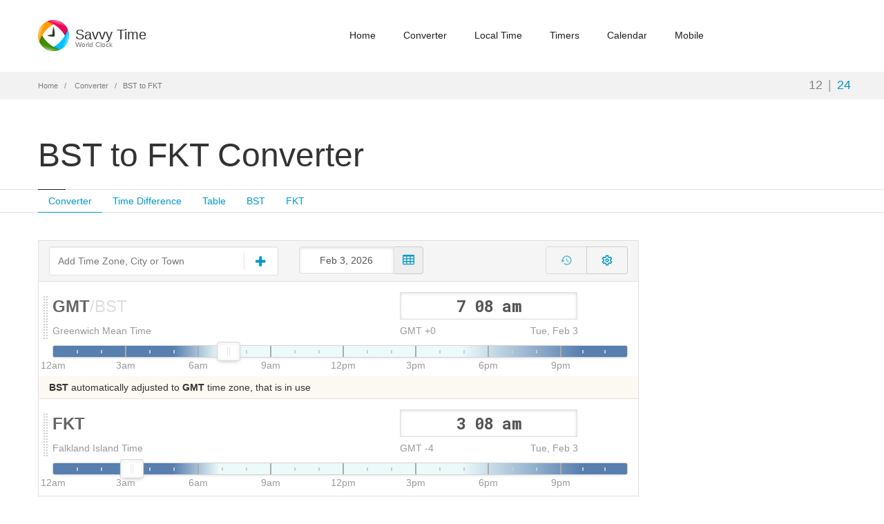

--- FILE ---
content_type: text/html; charset=utf-8
request_url: https://www.google.com/recaptcha/api2/aframe
body_size: 268
content:
<!DOCTYPE HTML><html><head><meta http-equiv="content-type" content="text/html; charset=UTF-8"></head><body><script nonce="FRW92zfvmw_7XtFLDCU11g">/** Anti-fraud and anti-abuse applications only. See google.com/recaptcha */ try{var clients={'sodar':'https://pagead2.googlesyndication.com/pagead/sodar?'};window.addEventListener("message",function(a){try{if(a.source===window.parent){var b=JSON.parse(a.data);var c=clients[b['id']];if(c){var d=document.createElement('img');d.src=c+b['params']+'&rc='+(localStorage.getItem("rc::a")?sessionStorage.getItem("rc::b"):"");window.document.body.appendChild(d);sessionStorage.setItem("rc::e",parseInt(sessionStorage.getItem("rc::e")||0)+1);localStorage.setItem("rc::h",'1770102484093');}}}catch(b){}});window.parent.postMessage("_grecaptcha_ready", "*");}catch(b){}</script></body></html>